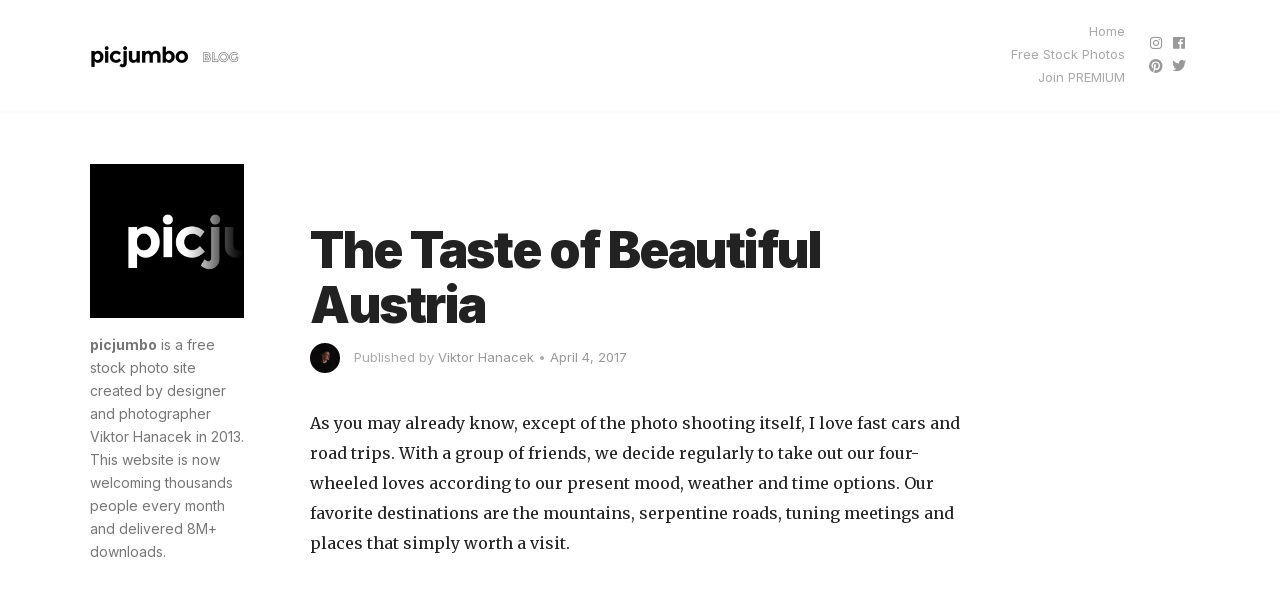

--- FILE ---
content_type: text/html; charset=UTF-8
request_url: https://blog.picjumbo.com/tag/austria/
body_size: 8434
content:
<!DOCTYPE html>
<html xmlns="//www.w3.org/1999/xhtml" lang="en">
<head>

<meta name="p:domain_verify" content="2162394f27b20d4d6d38f4814e11a5fc" />

<meta http-equiv="Content-Type" content="text/html; charset=utf-8" />
<meta http-equiv="Content-Style-Type" content="text/css" />
<meta name="viewport" content="width=device-width" />
<meta name="viewport" content="initial-scale=0.86" />
<meta name="author" content="Viktor Hanacek" />
<meta name="robots" content="index,follow" />
<meta property="article:author" content="http://facebook.com/picjumbo" />

<link rel="preconnect" href="https://fonts.googleapis.com/" crossorigin />
<link rel="preconnect" href="https://fonts.gstatic.com/" crossorigin />

<title>austria Archives | picjumbo blog</title>

<meta name='robots' content='index, follow, max-image-preview:large, max-snippet:-1, max-video-preview:-1' />

	<!-- This site is optimized with the Yoast SEO plugin v26.7 - https://yoast.com/wordpress/plugins/seo/ -->
	<link rel="canonical" href="https://blog.picjumbo.com/tag/austria/" />
	<meta property="og:locale" content="en_US" />
	<meta property="og:type" content="article" />
	<meta property="og:title" content="austria Archives | picjumbo blog" />
	<meta property="og:url" content="https://blog.picjumbo.com/tag/austria/" />
	<meta property="og:site_name" content="picjumbo blog" />
	<meta property="og:image" content="https://blog.picjumbo.com/wp-content/uploads/sites/3/HNCK5665.jpg" />
	<meta property="og:image:width" content="1650" />
	<meta property="og:image:height" content="1100" />
	<meta property="og:image:type" content="image/jpeg" />
	<meta name="twitter:card" content="summary_large_image" />
	<script type="application/ld+json" class="yoast-schema-graph">{"@context":"https://schema.org","@graph":[{"@type":"CollectionPage","@id":"https://blog.picjumbo.com/tag/austria/","url":"https://blog.picjumbo.com/tag/austria/","name":"austria Archives | picjumbo blog","isPartOf":{"@id":"https://blog.picjumbo.com/#website"},"primaryImageOfPage":{"@id":"https://blog.picjumbo.com/tag/austria/#primaryimage"},"image":{"@id":"https://blog.picjumbo.com/tag/austria/#primaryimage"},"thumbnailUrl":"https://blog.picjumbo.com/wp-content/uploads/sites/3/austria-new-photo-collection-picjumbo.jpg","breadcrumb":{"@id":"https://blog.picjumbo.com/tag/austria/#breadcrumb"},"inLanguage":"en-US"},{"@type":"ImageObject","inLanguage":"en-US","@id":"https://blog.picjumbo.com/tag/austria/#primaryimage","url":"https://blog.picjumbo.com/wp-content/uploads/sites/3/austria-new-photo-collection-picjumbo.jpg","contentUrl":"https://blog.picjumbo.com/wp-content/uploads/sites/3/austria-new-photo-collection-picjumbo.jpg","width":1600,"height":973},{"@type":"BreadcrumbList","@id":"https://blog.picjumbo.com/tag/austria/#breadcrumb","itemListElement":[{"@type":"ListItem","position":1,"name":"Home","item":"https://blog.picjumbo.com/"},{"@type":"ListItem","position":2,"name":"austria"}]},{"@type":"WebSite","@id":"https://blog.picjumbo.com/#website","url":"https://blog.picjumbo.com/","name":"picjumbo blog","description":"","potentialAction":[{"@type":"SearchAction","target":{"@type":"EntryPoint","urlTemplate":"https://blog.picjumbo.com/?s={search_term_string}"},"query-input":{"@type":"PropertyValueSpecification","valueRequired":true,"valueName":"search_term_string"}}],"inLanguage":"en-US"}]}</script>
	<!-- / Yoast SEO plugin. -->


<link rel='dns-prefetch' href='//stats.wp.com' />
<link rel='dns-prefetch' href='//v0.wordpress.com' />
<link rel="alternate" type="application/rss+xml" title="picjumbo blog &raquo; austria Tag Feed" href="https://blog.picjumbo.com/tag/austria/feed/" />
		<!-- This site uses the Google Analytics by MonsterInsights plugin v9.11.1 - Using Analytics tracking - https://www.monsterinsights.com/ -->
							<script src="//www.googletagmanager.com/gtag/js?id=G-53FH4VCGGF"  data-cfasync="false" data-wpfc-render="false" type="text/javascript" async></script>
			<script data-cfasync="false" data-wpfc-render="false" type="text/javascript">
				var mi_version = '9.11.1';
				var mi_track_user = true;
				var mi_no_track_reason = '';
								var MonsterInsightsDefaultLocations = {"page_location":"https:\/\/blog.picjumbo.com\/tag\/austria\/"};
								if ( typeof MonsterInsightsPrivacyGuardFilter === 'function' ) {
					var MonsterInsightsLocations = (typeof MonsterInsightsExcludeQuery === 'object') ? MonsterInsightsPrivacyGuardFilter( MonsterInsightsExcludeQuery ) : MonsterInsightsPrivacyGuardFilter( MonsterInsightsDefaultLocations );
				} else {
					var MonsterInsightsLocations = (typeof MonsterInsightsExcludeQuery === 'object') ? MonsterInsightsExcludeQuery : MonsterInsightsDefaultLocations;
				}

								var disableStrs = [
										'ga-disable-G-53FH4VCGGF',
									];

				/* Function to detect opted out users */
				function __gtagTrackerIsOptedOut() {
					for (var index = 0; index < disableStrs.length; index++) {
						if (document.cookie.indexOf(disableStrs[index] + '=true') > -1) {
							return true;
						}
					}

					return false;
				}

				/* Disable tracking if the opt-out cookie exists. */
				if (__gtagTrackerIsOptedOut()) {
					for (var index = 0; index < disableStrs.length; index++) {
						window[disableStrs[index]] = true;
					}
				}

				/* Opt-out function */
				function __gtagTrackerOptout() {
					for (var index = 0; index < disableStrs.length; index++) {
						document.cookie = disableStrs[index] + '=true; expires=Thu, 31 Dec 2099 23:59:59 UTC; path=/';
						window[disableStrs[index]] = true;
					}
				}

				if ('undefined' === typeof gaOptout) {
					function gaOptout() {
						__gtagTrackerOptout();
					}
				}
								window.dataLayer = window.dataLayer || [];

				window.MonsterInsightsDualTracker = {
					helpers: {},
					trackers: {},
				};
				if (mi_track_user) {
					function __gtagDataLayer() {
						dataLayer.push(arguments);
					}

					function __gtagTracker(type, name, parameters) {
						if (!parameters) {
							parameters = {};
						}

						if (parameters.send_to) {
							__gtagDataLayer.apply(null, arguments);
							return;
						}

						if (type === 'event') {
														parameters.send_to = monsterinsights_frontend.v4_id;
							var hookName = name;
							if (typeof parameters['event_category'] !== 'undefined') {
								hookName = parameters['event_category'] + ':' + name;
							}

							if (typeof MonsterInsightsDualTracker.trackers[hookName] !== 'undefined') {
								MonsterInsightsDualTracker.trackers[hookName](parameters);
							} else {
								__gtagDataLayer('event', name, parameters);
							}
							
						} else {
							__gtagDataLayer.apply(null, arguments);
						}
					}

					__gtagTracker('js', new Date());
					__gtagTracker('set', {
						'developer_id.dZGIzZG': true,
											});
					if ( MonsterInsightsLocations.page_location ) {
						__gtagTracker('set', MonsterInsightsLocations);
					}
										__gtagTracker('config', 'G-53FH4VCGGF', {"forceSSL":"true"} );
										window.gtag = __gtagTracker;										(function () {
						/* https://developers.google.com/analytics/devguides/collection/analyticsjs/ */
						/* ga and __gaTracker compatibility shim. */
						var noopfn = function () {
							return null;
						};
						var newtracker = function () {
							return new Tracker();
						};
						var Tracker = function () {
							return null;
						};
						var p = Tracker.prototype;
						p.get = noopfn;
						p.set = noopfn;
						p.send = function () {
							var args = Array.prototype.slice.call(arguments);
							args.unshift('send');
							__gaTracker.apply(null, args);
						};
						var __gaTracker = function () {
							var len = arguments.length;
							if (len === 0) {
								return;
							}
							var f = arguments[len - 1];
							if (typeof f !== 'object' || f === null || typeof f.hitCallback !== 'function') {
								if ('send' === arguments[0]) {
									var hitConverted, hitObject = false, action;
									if ('event' === arguments[1]) {
										if ('undefined' !== typeof arguments[3]) {
											hitObject = {
												'eventAction': arguments[3],
												'eventCategory': arguments[2],
												'eventLabel': arguments[4],
												'value': arguments[5] ? arguments[5] : 1,
											}
										}
									}
									if ('pageview' === arguments[1]) {
										if ('undefined' !== typeof arguments[2]) {
											hitObject = {
												'eventAction': 'page_view',
												'page_path': arguments[2],
											}
										}
									}
									if (typeof arguments[2] === 'object') {
										hitObject = arguments[2];
									}
									if (typeof arguments[5] === 'object') {
										Object.assign(hitObject, arguments[5]);
									}
									if ('undefined' !== typeof arguments[1].hitType) {
										hitObject = arguments[1];
										if ('pageview' === hitObject.hitType) {
											hitObject.eventAction = 'page_view';
										}
									}
									if (hitObject) {
										action = 'timing' === arguments[1].hitType ? 'timing_complete' : hitObject.eventAction;
										hitConverted = mapArgs(hitObject);
										__gtagTracker('event', action, hitConverted);
									}
								}
								return;
							}

							function mapArgs(args) {
								var arg, hit = {};
								var gaMap = {
									'eventCategory': 'event_category',
									'eventAction': 'event_action',
									'eventLabel': 'event_label',
									'eventValue': 'event_value',
									'nonInteraction': 'non_interaction',
									'timingCategory': 'event_category',
									'timingVar': 'name',
									'timingValue': 'value',
									'timingLabel': 'event_label',
									'page': 'page_path',
									'location': 'page_location',
									'title': 'page_title',
									'referrer' : 'page_referrer',
								};
								for (arg in args) {
																		if (!(!args.hasOwnProperty(arg) || !gaMap.hasOwnProperty(arg))) {
										hit[gaMap[arg]] = args[arg];
									} else {
										hit[arg] = args[arg];
									}
								}
								return hit;
							}

							try {
								f.hitCallback();
							} catch (ex) {
							}
						};
						__gaTracker.create = newtracker;
						__gaTracker.getByName = newtracker;
						__gaTracker.getAll = function () {
							return [];
						};
						__gaTracker.remove = noopfn;
						__gaTracker.loaded = true;
						window['__gaTracker'] = __gaTracker;
					})();
									} else {
										console.log("");
					(function () {
						function __gtagTracker() {
							return null;
						}

						window['__gtagTracker'] = __gtagTracker;
						window['gtag'] = __gtagTracker;
					})();
									}
			</script>
							<!-- / Google Analytics by MonsterInsights -->
		<style id='wp-img-auto-sizes-contain-inline-css' type='text/css'>
img:is([sizes=auto i],[sizes^="auto," i]){contain-intrinsic-size:3000px 1500px}
/*# sourceURL=wp-img-auto-sizes-contain-inline-css */
</style>
<style id='wp-emoji-styles-inline-css' type='text/css'>

	img.wp-smiley, img.emoji {
		display: inline !important;
		border: none !important;
		box-shadow: none !important;
		height: 1em !important;
		width: 1em !important;
		margin: 0 0.07em !important;
		vertical-align: -0.1em !important;
		background: none !important;
		padding: 0 !important;
	}
/*# sourceURL=wp-emoji-styles-inline-css */
</style>
<script type="text/javascript" src="https://blog.picjumbo.com/wp-content/plugins/google-analytics-for-wordpress/assets/js/frontend-gtag.min.js?ver=9.11.1" id="monsterinsights-frontend-script-js" async="async" data-wp-strategy="async"></script>
<script data-cfasync="false" data-wpfc-render="false" type="text/javascript" id='monsterinsights-frontend-script-js-extra'>/* <![CDATA[ */
var monsterinsights_frontend = {"js_events_tracking":"true","download_extensions":"doc,pdf,ppt,zip,xls,docx,pptx,xlsx","inbound_paths":"[]","home_url":"https:\/\/blog.picjumbo.com","hash_tracking":"false","v4_id":"G-53FH4VCGGF"};/* ]]> */
</script>
<link rel="https://api.w.org/" href="https://blog.picjumbo.com/wp-json/" /><link rel="alternate" title="JSON" type="application/json" href="https://blog.picjumbo.com/wp-json/wp/v2/tags/121" /><link rel="EditURI" type="application/rsd+xml" title="RSD" href="https://blog.picjumbo.com/xmlrpc.php?rsd" />
<meta name="generator" content="WordPress 6.9" />
	<style>img#wpstats{display:none}</style>
		
<link rel="stylesheet" type="text/css" href="https://blog.picjumbo.com/wp-content/themes/picjumboblog/style.css?v=0.1221" />

</head>
<body>

<div class="header">

  <a href="/" class="logo"><img src="https://blog.picjumbo.com/wp-content/themes/picjumboblog/data/picjumbo-blog-logo.png" width="150" height="46" alt="picjumbo blog" /></a><br />

  <div class="menu">
    <a href="/">Home</a>
    <a target="_blank" href="https://picjumbo.com">Free Stock Photos</a>
    <a target="_blank" href="https://picjumbo.com/premium-membership/">Join PREMIUM</a>
  </div>

  <ul class="social_header">
    <li class="instagram"><a rel="nofollow" target="_blank" aria-label="Instagram" href="https://instagram.com/picjumbo"><i class="fab fa-instagram"></i></a></li>
    <li class="facebook"><a rel="nofollow" target="_blank" aria-label="Facebook" href="https://facebook.com/picjumbo"><i class="fab fa-facebook"></i></a></li>
    <li class="pinterest"><a rel="nofollow" target="_blank" aria-label="Pinterest" href="https://pinterest.com/picjumbo"><i class="fab fa-pinterest"></i></a></li>
    <li class="twitter"><a rel="nofollow" target="_blank" aria-label="Twitter" href="https://twitter.com/picjumbo"><i class="fab fa-twitter"></i></a></li>
  </ul>

  <form role="search" method="get" class="search-form" action="https://blog.picjumbo.com/">
	  <input type="text" class="search-field" placeholder="Search on picjumbo blog" value="" name="s" title="Rocks, Writing, iPhone..." />
	  <input type="submit" class="search-submit" value="&#xf002;" />
	</form>

</div><!-- /header -->

<div class="px_line"></div>

<div class="container">

  
  <div class="meta">

    Tag: austria
  </div><!-- /meta -->

  
<div class="left_home_sidebar">
	<div class="sidebar__inner">

		<p><a target="_blank" href="https://picjumbo.com"><img src="https://blog.picjumbo.com/wp-content/themes/picjumboblog/data/picjumbo-profile-pic.png?v1" alt="picjumbo blog" /></a></p>
		<p><strong>picjumbo</strong> is a free stock photo site created by designer and photographer Viktor Hanacek in 2013. This website is now welcoming thousands people every month and delivered 8M+ downloads.</p>

	</div><!-- /sidebar__inner -->
</div><!-- /left_home_sidebar -->

<div class="feed_post_wrap">

  <h1 class="title"><a href="https://blog.picjumbo.com/the-taste-of-beautiful-austria/" class="underline">The Taste of Beautiful Austria</a></h1>

  <div class="meta"><a href="https://blog.picjumbo.com/author/viktorhanacek/"><img alt='' src='https://secure.gravatar.com/avatar/e1def41b101c5734ecd6b70e1535215400155a10da70e526046fae28945226f6?s=30&#038;d=mm&#038;r=g' srcset='https://secure.gravatar.com/avatar/e1def41b101c5734ecd6b70e1535215400155a10da70e526046fae28945226f6?s=60&#038;d=mm&#038;r=g 2x' class='avatar avatar-30 photo' height='30' width='30' decoding='async'/></a> Published by <a class="underline" href="https://blog.picjumbo.com/author/viktorhanacek/" title="Download free stock photos by Viktor Hanacek"><span itemprop="author">Viktor Hanacek</span></a> • <a href="https://blog.picjumbo.com/the-taste-of-beautiful-austria/" class="underline">April 4, 2017</a></div>

  <div class="post_content">

    <p>As you may already know, except of the photo shooting itself, I love fast cars and road trips. With a group of friends, we decide regularly to take out our four-wheeled loves according to our present mood, weather and time options. Our favorite destinations are the mountains, serpentine roads, tuning meetings and places that simply worth a visit.</p>
<img fetchpriority="high" decoding="async" class="alignnone wp-image-680 size-full" src="https://blog.picjumbo.com/wp-content/uploads/sites/3/DSC00787-1.jpg" alt="DSC00787 (1)" width="1200" height="800" />
<p>Last summer we&#8217;ve visited the Austrian town <strong>Hallstatt</strong> and other stunning roads and villages surrounding by mountains and lakes. Therefore, I immediately grabbed my camera and took these pictures.</p>
  </div><!-- /post_content -->

	<p><a href="https://blog.picjumbo.com/the-taste-of-beautiful-austria/" class="button">Read more</a></p>

</div><!-- /feed_post_wrap -->

<hr class="between_posts" />
	<div class="pagination">

		
	</div><!-- /pagination -->


  <div class="cleaner"></div>
</div><!-- /container -->

<div class="footer_bg">
  <div class="footer">

    <ul class="social">
      <li class="instagram"><a target="_blank" href="https://instagram.com/picjumbo"><i class="fab fa-instagram"></i></a></li>
      <li class="pinterest"><a target="_blank" href="https://pinterest.com/picjumbo/free-stock-photos-by-picjumbo"><i class="fab fa-pinterest"></i></a></li>
      <li class="facebook"><a target="_blank" href="https://facebook.com/picjumbo"><i class="fab fa-facebook"></i></a></li>
      <li class="twitter"><a target="_blank" href="https://twitter.com/picjumbo"><i class="fab fa-twitter"></i></a></li>
      <li class="youtube"><a target="_blank" href="https://www.youtube.com/channel/UC6h-0t1hb2Qm4Dh21Sn8VEQ"><i class="fab fa-youtube"></i></a></li>
    </ul>

    <p class="footer_about"><strong><a href="https://picjumbo.com">picjumbo</a></strong> is free stock photo site created in <strong>2013</strong> by designer &amp;&nbsp;photographer <strong>Viktor Hanacek</strong>. It all started when all of the regular stock photo sites rejected his photos for <strong>"lack of quality"</strong>. Two years later, people have downloaded more than two and half million pictures from picjumbo!</p>
    <a href="https://picjumbo.com"><img src="https://blog.picjumbo.com/wp-content/themes/picjumboblog/data/logo_footer.png" width="132" height="29" alt="picjumbo blog — " /></a><br />
    <p>Made with &hearts; 2026 picjumbo, a project by <a href="https://picjumbo.com/about-viktor-hanacek">Viktor Hanacek</a>.</p>
    <p>Trademarks and brands are the property of their respective owners.</p>

  </div><!-- /footer -->
</div><!-- /footer_bg -->

<link rel="stylesheet" href="https://use.fontawesome.com/releases/v5.5.0/css/all.css" integrity="sha384-B4dIYHKNBt8Bc12p+WXckhzcICo0wtJAoU8YZTY5qE0Id1GSseTk6S+L3BlXeVIU" crossorigin="anonymous" />
<link href="https://fonts.googleapis.com/css2?family=Inter:wght@100;400;700;900&display=swap" rel="stylesheet">
<link href="https://fonts.googleapis.com/css2?family=Merriweather:ital,wght@0,400;0,700;0,900;1,400;1,700;1,900&display=swap" rel="stylesheet">

<script src="https://code.jquery.com/jquery-1.12.4.min.js" integrity="sha256-ZosEbRLbNQzLpnKIkEdrPv7lOy9C27hHQ+Xp8a4MxAQ=" crossorigin="anonymous"></script>

<script type="text/javascript" src="https://blog.picjumbo.com/wp-content/themes/picjumboblog/js/jquery.unveil.js?v=1.11111111"></script>
<script type="text/javascript" src="https://blog.picjumbo.com/wp-content/themes/picjumboblog/js/jarallax.min.js"></script>
<script type="text/javascript" src="https://blog.picjumbo.com/wp-content/themes/picjumboblog/js/sticky-sidebar.min.js"></script>

<script type="text/javascript">
var viewportWidth = $(window).width();
var viewportHeight = $(window).height();

if($(window).width()>=928){
  var sidebar = new StickySidebar('.left_home_sidebar', {
    topSpacing: 50,
    bottomSpacing: 50,
    containerSelector: '.container',
    innerWrapperSelector: '.sidebar__inner',
    scrollContainer: '.container'
  });
}
</script> 

<script>

// unveil img lazy load

$(document).ready(function() {
  $("div").unveil(400);
  $("a").unveil(400);
  $("img").unveil(400);
});

// parallax

$('.jarallax').jarallax({
    speed: 0.6
});

// smooth # scroll

$(document).ready(function(){
  // Add smooth scrolling to all links
  $("a").on('click', function(event) {

    // Make sure this.hash has a value before overriding default behavior
    if (this.hash !== "") {
      // Prevent default anchor click behavior
      event.preventDefault();

      // Store hash
      var hash = this.hash;

      // Using jQuery's animate() method to add smooth page scroll
      // The optional number (800) specifies the number of milliseconds it takes to scroll to the specified area
      $('html, body').animate({
        scrollTop: $(hash).offset().top
      }, 1000, function(){

        // Add hash (#) to URL when done scrolling (default click behavior)
        window.location.hash = hash;
      });
    } // End if
  });
});

</script>

<script type="text/javascript" id="jetpack-stats-js-before">
/* <![CDATA[ */
_stq = window._stq || [];
_stq.push([ "view", {"v":"ext","blog":"105146225","post":"0","tz":"1","srv":"blog.picjumbo.com","arch_tag":"austria","arch_results":"1","j":"1:15.4"} ]);
_stq.push([ "clickTrackerInit", "105146225", "0" ]);
//# sourceURL=jetpack-stats-js-before
/* ]]> */
</script>
<script type="text/javascript" src="https://stats.wp.com/e-202603.js" id="jetpack-stats-js" defer="defer" data-wp-strategy="defer"></script>
<script id="wp-emoji-settings" type="application/json">
{"baseUrl":"https://s.w.org/images/core/emoji/17.0.2/72x72/","ext":".png","svgUrl":"https://s.w.org/images/core/emoji/17.0.2/svg/","svgExt":".svg","source":{"concatemoji":"https://blog.picjumbo.com/wp-includes/js/wp-emoji-release.min.js?ver=6.9"}}
</script>
<script type="module">
/* <![CDATA[ */
/*! This file is auto-generated */
const a=JSON.parse(document.getElementById("wp-emoji-settings").textContent),o=(window._wpemojiSettings=a,"wpEmojiSettingsSupports"),s=["flag","emoji"];function i(e){try{var t={supportTests:e,timestamp:(new Date).valueOf()};sessionStorage.setItem(o,JSON.stringify(t))}catch(e){}}function c(e,t,n){e.clearRect(0,0,e.canvas.width,e.canvas.height),e.fillText(t,0,0);t=new Uint32Array(e.getImageData(0,0,e.canvas.width,e.canvas.height).data);e.clearRect(0,0,e.canvas.width,e.canvas.height),e.fillText(n,0,0);const a=new Uint32Array(e.getImageData(0,0,e.canvas.width,e.canvas.height).data);return t.every((e,t)=>e===a[t])}function p(e,t){e.clearRect(0,0,e.canvas.width,e.canvas.height),e.fillText(t,0,0);var n=e.getImageData(16,16,1,1);for(let e=0;e<n.data.length;e++)if(0!==n.data[e])return!1;return!0}function u(e,t,n,a){switch(t){case"flag":return n(e,"\ud83c\udff3\ufe0f\u200d\u26a7\ufe0f","\ud83c\udff3\ufe0f\u200b\u26a7\ufe0f")?!1:!n(e,"\ud83c\udde8\ud83c\uddf6","\ud83c\udde8\u200b\ud83c\uddf6")&&!n(e,"\ud83c\udff4\udb40\udc67\udb40\udc62\udb40\udc65\udb40\udc6e\udb40\udc67\udb40\udc7f","\ud83c\udff4\u200b\udb40\udc67\u200b\udb40\udc62\u200b\udb40\udc65\u200b\udb40\udc6e\u200b\udb40\udc67\u200b\udb40\udc7f");case"emoji":return!a(e,"\ud83e\u1fac8")}return!1}function f(e,t,n,a){let r;const o=(r="undefined"!=typeof WorkerGlobalScope&&self instanceof WorkerGlobalScope?new OffscreenCanvas(300,150):document.createElement("canvas")).getContext("2d",{willReadFrequently:!0}),s=(o.textBaseline="top",o.font="600 32px Arial",{});return e.forEach(e=>{s[e]=t(o,e,n,a)}),s}function r(e){var t=document.createElement("script");t.src=e,t.defer=!0,document.head.appendChild(t)}a.supports={everything:!0,everythingExceptFlag:!0},new Promise(t=>{let n=function(){try{var e=JSON.parse(sessionStorage.getItem(o));if("object"==typeof e&&"number"==typeof e.timestamp&&(new Date).valueOf()<e.timestamp+604800&&"object"==typeof e.supportTests)return e.supportTests}catch(e){}return null}();if(!n){if("undefined"!=typeof Worker&&"undefined"!=typeof OffscreenCanvas&&"undefined"!=typeof URL&&URL.createObjectURL&&"undefined"!=typeof Blob)try{var e="postMessage("+f.toString()+"("+[JSON.stringify(s),u.toString(),c.toString(),p.toString()].join(",")+"));",a=new Blob([e],{type:"text/javascript"});const r=new Worker(URL.createObjectURL(a),{name:"wpTestEmojiSupports"});return void(r.onmessage=e=>{i(n=e.data),r.terminate(),t(n)})}catch(e){}i(n=f(s,u,c,p))}t(n)}).then(e=>{for(const n in e)a.supports[n]=e[n],a.supports.everything=a.supports.everything&&a.supports[n],"flag"!==n&&(a.supports.everythingExceptFlag=a.supports.everythingExceptFlag&&a.supports[n]);var t;a.supports.everythingExceptFlag=a.supports.everythingExceptFlag&&!a.supports.flag,a.supports.everything||((t=a.source||{}).concatemoji?r(t.concatemoji):t.wpemoji&&t.twemoji&&(r(t.twemoji),r(t.wpemoji)))});
//# sourceURL=https://blog.picjumbo.com/wp-includes/js/wp-emoji-loader.min.js
/* ]]> */
</script>

<!-- Facebook Pixel Code -->
<script>
!function(f,b,e,v,n,t,s){if(f.fbq)return;n=f.fbq=function(){n.callMethod?
n.callMethod.apply(n,arguments):n.queue.push(arguments)};if(!f._fbq)f._fbq=n;
n.push=n;n.loaded=!0;n.version='2.0';n.queue=[];t=b.createElement(e);t.async=!0;
t.src=v;s=b.getElementsByTagName(e)[0];s.parentNode.insertBefore(t,s)}(window,
document,'script','https://connect.facebook.net/en_US/fbevents.js');
fbq('init', '1489450931072246');
fbq('track', 'PageView');
</script>
<noscript><img height="1" width="1" style="display:none"
src="https://www.facebook.com/tr?id=1489450931072246&ev=PageView&noscript=1"
/></noscript>
<!-- End Facebook Pixel Code -->

<div id="fb-root"></div>
<script>(function(d, s, id) {
  var js, fjs = d.getElementsByTagName(s)[0];
  if (d.getElementById(id)) return;
  js = d.createElement(s); js.id = id;
  js.src = "//connect.facebook.net/en_US/all.js#xfbml=1&appId=217468421628140";
  fjs.parentNode.insertBefore(js, fjs);
}(document, 'script', 'facebook-jssdk'));
</script>

<script defer src="https://static.cloudflareinsights.com/beacon.min.js/vcd15cbe7772f49c399c6a5babf22c1241717689176015" integrity="sha512-ZpsOmlRQV6y907TI0dKBHq9Md29nnaEIPlkf84rnaERnq6zvWvPUqr2ft8M1aS28oN72PdrCzSjY4U6VaAw1EQ==" data-cf-beacon='{"version":"2024.11.0","token":"e31fd2ea85544da4938193a2677189ca","r":1,"server_timing":{"name":{"cfCacheStatus":true,"cfEdge":true,"cfExtPri":true,"cfL4":true,"cfOrigin":true,"cfSpeedBrain":true},"location_startswith":null}}' crossorigin="anonymous"></script>
</body>
</html>

--- FILE ---
content_type: text/css
request_url: https://blog.picjumbo.com/wp-content/themes/picjumboblog/style.css?v=0.1221
body_size: 3530
content:
/*

Theme Name: picjumbo BLOG
Theme URI: http://www.viktorhanacek.cz
Description: WordPress šablona na míru / www.viktorhanacek.cz
Author: Viktor Hanáček
Author URI: http://www.viktorhanacek.cz
Version: 1

*/

/********************************************************************
	BASIC SETTING
********************************************************************/

body {
	background: #fff;
	height: 100%;
	-webkit-font-smoothing: antialiased;
	-webkit-text-size-adjust:none;
}
html { height: 100%; }
img#wpstats { position: absolute; top: 0; left: -10px;}

body, tr, td, body, ul, ol, li, textarea, blockquote,
h1, h2, h3, h4, h5, h6,
p, img, form, table, a, a:focus, span {
	margin: 0;
	padding: 0;
	border: 0;
	border-collapse: collapse;
	outline: 0;
}
body, input, textarea {
	color: #222;
	font-family: "Inter", sans-serif;
	font-size: 16px;
	line-height: 1.9;
	cursor: default;
	-webkit-appearance: none;
	-webkit-border-radius: 0;
}
p, h1, h2, h3, h4, h5, h6, table, ul, ol, blockquote { margin-bottom: 25px; }
li { margin-left: 25px; }
table { width: 100%; }
table td { vertical-align: top; }
.center { text-align: center; }
.noborder { border: 0; }
div.cleaner {
	clear: both;
	visibility: hidden;
	height: 0;
	overflow: hidden;
}
a { color: #000; }
a:hover { text-decoration: none; }
a.underline { text-decoration: none; }
a.underline:hover { text-decoration: underline; }
.explain { cursor: help; border-bottom: 1px dotted #bbb; }

img { display: inline-block; max-width: 100%; height: auto; vertical-align: middle; }
input:focus { outline: none; }

strong, b {
	font-weight: 700;
}

div.vid_container {
	position: relative;
	width: 100%;
	height: 0;
	padding-bottom: 56.25%;
}
div.vid_container iframe {
	position: absolute;
	top: 0;
	left: 0;
	width: 100%;
	height: 100%;
}

span.embed-youtube {
	position: relative;
	width: 100%;
	height: 0;
	padding-bottom: 56.25%;
}
span.embed-youtube iframe {
	position: absolute;
	top: 0;
	left: 0;
	width: 100% !important;
	height: 100% !important;
}

/********************************************************
	CONTAINER
*********************************************************/

div.container {
	position: relative;
	margin: 50px auto;
	width: 94%;
	max-width: 1100px;
}

/********************************************************
	HEADER
*********************************************************/

/* header logo + menu */

div.header {
	position: relative;
	margin: 40px auto;
	width: 90%;
	max-width: 1100px;
}
a.logo {
	display: inline-block;
	width: 150px;
}

div.menu {
	display: block;
  position: absolute;
  top: -20px;
  right: 60px;
  z-index: 10000;
}
div.menu a {
	display: block;
	padding: 5px;
	color: #aaa;
	text-align: right;
	line-height: 1;
	font-size: 13px;
	text-decoration: none;
}
div.menu a:hover {
  color: #000;
  text-decoration: underline;
}

div.px_line {
  border-bottom: 4px solid #fcfcfc;
}

/* social */

ul.social_header {
	display: block;
	width: 46px;
	position: absolute;
	top: -9px;
	right: 0;
	margin: 0;
	list-style: none;
}
ul.social_header li {
	float: left;
	padding: 0;
	margin: 0;
}
ul.social_header li a {
	display: block;
	width: 23px;
	height: 23px;
	line-height: 23px;
	text-align: center;
	color: #999;
	font-size: 14px;
	border-radius: 5px;
}
ul.social_header li.instagram a:hover { background: #fff; color: #9b6954; }
ul.social_header li.pinterest a:hover { background: #fff; color: #ff0000; }
ul.social_header li.facebook a:hover { background: #fff; color: #3b5998; }
ul.social_header li.twitter a:hover { background: #fff; color: #333; }
ul.social_header li.youtube a:hover { background: #fff; color: #ff0000; }

/* search */

form.search-form {
	display: none;
	width: 260px;
	height: 40px;
	margin: 0 auto;
}
form.search-form input.search-field {
	width: 200px;
	height: 40px;
	float: left;
	padding: 0 0 0 10px;
	margin: 0;
	color: #666;
	font-size: 16px;
	line-height: 40px;
	background: #f7f7f7;
	border: 0;
	border-bottom-left-radius: 5px;
	border-top-left-radius: 5px;
}
form.search-form input.search-submit {
	width: 50px;
	height: 40px;
	float: left;
	padding: 0;
	margin: 0;
	cursor: pointer;
	color: #666;
	font-family: "FontAwesome";
	font-size: 16px;
	text-align: center;
	text-transform: uppercase;
	background: #f7f7f7;
	border: 0;
	border-bottom-right-radius: 5px;
	border-top-right-radius: 5px;
	-webkit-transition-duration: 0.2s;
	transition-duration: 0.2s;
}
form.search-form input.search-submit:hover {
	color: #fff;
	background: #555;
}
form.search-form input::-webkit-input-placeholder { color: #bbb; }
form.search-form input:-moz-placeholder { color: #bbb; opacity: 1; }
form.search-form input::-moz-placeholder { color: #bbb; opacity: 1; }
form.search-form input:-ms-input-placeholder { color: #bbb; }

/********************************************************************
	CONTENT
********************************************************************/

/* home left sidebar */

div.left_home_sidebar {
	position: absolute;
	top: 0;
	left: 0;
	width: 14%;
	float: left; /* fix for sticky script */
	color: #777;
	font-size: 14px;
	line-height: 1.7;
}
div.left_home_sidebar p {
	margin-bottom: 15px;
}

/* index/archive feed post wrap */

div.feed_post_wrap {
	width: 60%;
	margin: 0 auto 60px;
}

/* content elements */

h1, h2, h3, h4, h5, h6 {
	font-family: "Inter", sans-serif;
	color: #333;
	font-weight: 900;
	line-height: 1.1;
	margin: 40px auto 25px;
}
h1 {
	display: block;
	font-size: 50px;
	letter-spacing: -0.03em;
	margin: 0 auto 10px;
}
h2 { font-size: 37px; letter-spacing: -1px; }
h3 { font-size: 30px; letter-spacing: -1px; }
h4 { font-size: 25px; }

h1 a { color: #222; }
h1 a:hover { color: #111; text-decoration: none; }

div.meta {
	color: #aaa;
	font-size: 13px;
	margin: 0 auto 35px;
}
div.meta a {
	color: #999;
}
div.meta img {
	border-radius: 20px;
	margin-right: 10px;
}

/* post content */

div.post_content {
  font-family: 'Merriweather', serif;
}
div.post_content p,
div.post_content ul,
div.post_content ol {
	display: block;
	margin: 0 auto 25px;
}
div.post_content img {
	max-width: 100%;
	display: block; /* to center imgs automatically when smaller than content */
	margin: 40px auto 40px;
	border-radius: 15px;
}
div.post_content span.embed-youtube {
	max-width: 100%;
	display: block; /* to center elements automatically when smaller than content */
	margin: 40px auto 40px;
}

blockquote {
	border-left: 4px solid #f9f9f9;
	padding: 0 30px 0 90px;
	margin: 60px 0;
	font-size: 30px;
	line-height: 1.5;
	color: #000;
}
blockquote p {
	width: auto !important;
}

div.wp-caption {
	max-width: 100%;
	margin: 40px auto 40px;
}
div.wp-caption img {
	margin-bottom: 10px;
}
div.wp-caption p {
	width: 95% !important;
	font-size: 13px;
	color: #555;
}

em.note {
	display: block;
	padding: 15px 20px;
	margin: 0 -50px;
	font-size: 15px;
	line-height: 1.6;
	border-left: 1px solid #eee;
	background: #f8f8f8;
}

hr {
  border: 0;
	width: 30%;
	margin: 70px auto;
	background-color: #f9f9f9;
	height: 4px;
}
hr.between_posts {}

/* single styling */

div.single h1,
div.single div.meta,
div.single div.post_content h1,
div.single div.post_content h2,
div.single div.post_content h3,
div.single div.post_content h4,
div.single div.post_content h5,
div.single div.post_content p,
div.single div.post_content ul,
div.single div.post_content ol {
	width: 60%;
}
div.single div.post_content ul ul, /* reset for lists in lists */
div.single div.post_content ul ol,
div.single div.post_content ol ol,
div.single div.post_content ol ul {
	width: auto;
}

/* [tip] */

div.tip_box {
	padding: 40px 60px;
	margin: 40px 0;
	line-height: 1.5;
	background: #f8f8f8;
	border-radius: 15px;
}
div.tip_box a {
	font-weight: bold;
}

/* disqus */

div#disqus_thread {
	margin: 70px 0;
}

/* post gallery */

.gallery { margin: 40px 0 15px; }
.gallery .gallery-item {
	float: left;
	margin-top: 0;
	width: 33.333%;
	text-align: center;
	padding: 0 12px 25px;
	box-sizing: border-box;
}
.gallery-columns-2 .gallery-item { width: 50%; }
.gallery-columns-4 .gallery-item { width: 25%; }
.gallery img {
	margin: 0 !important;
	display: inline-block !important; /* to center imgs in gallery columns */
}
.gallery .gallery-caption {
	color: #888;
	font-size: 12px;
	margin: 6px 0 0 20px;
	text-align: left;
}
.gallery dl, .gallery dt { margin: 0; }
.gallery br+br { display: none; }

/* pagination */

div.pagination {
	width: 100%;
	clear: both;
	text-align: center;
	margin-bottom: 25px;
}
div.pagination a,
div.pagination span {
	display: inline-block;
	margin: 0 0 3px;
	padding: 0 14px;
	font-weight: 700;
	line-height: 35px;
	text-decoration: none;
	border-radius: 20px;
}
div.pagination span.dots {
	margin: 0;
	padding: 0 5px;
}
div.pagination span.current {
	color: #fff;
	background: #000;
}
div.pagination a {
	color: #888;
	background: #eee;
}
div.pagination a:hover {
	color: #fff;
	background: #000;
}

/* button */

.button, .wpcf7-submit {
	display: inline-block;
	padding: 13px 40px;
	color: #fff;
	font-family: "Inter", sans-serif;
	font-size: 16px;
	font-weight: 700;
	text-align: center;
	text-decoration: none;
	cursor: pointer;
	background: #000;
	border: 0;
	box-shadow: 0;
	-webkit-appearance: none;
	-moz-appearance: none;
	border-radius: 150px;
}
.button:focus {
	color: #fff;
}
.button:hover {
	background: #020202;
	color: #fff;
}

.gold {
	/* Permalink - use to edit and share this gradient: https://colorzilla.com/gradient-editor/#e2b555+0,d38f38+100 */
	background: #e2b555; /* Old browsers */
	background: -moz-linear-gradient(-45deg,  #e2b555 0%, #d38f38 100%); /* FF3.6-15 */
	background: -webkit-linear-gradient(-45deg,  #e2b555 0%,#d38f38 100%); /* Chrome10-25,Safari5.1-6 */
	background: linear-gradient(135deg,  #e2b555 0%,#d38f38 100%); /* W3C, IE10+, FF16+, Chrome26+, Opera12+, Safari7+ */
	filter: progid:DXImageTransform.Microsoft.gradient( startColorstr='#e2b555', endColorstr='#d38f38',GradientType=1 ); /* IE6-9 fallback on horizontal gradient */
}
.gold:hover {
	/* Permalink - use to edit and share this gradient: https://colorzilla.com/gradient-editor/#e0af46+0,cf892d+100 */
	background: #e0af46; /* Old browsers */
	background: -moz-linear-gradient(-45deg,  #e0af46 0%, #cf892d 100%); /* FF3.6-15 */
	background: -webkit-linear-gradient(-45deg,  #e0af46 0%,#cf892d 100%); /* Chrome10-25,Safari5.1-6 */
	background: linear-gradient(135deg,  #e0af46 0%,#cf892d 100%); /* W3C, IE10+, FF16+, Chrome26+, Opera12+, Safari7+ */
	filter: progid:DXImageTransform.Microsoft.gradient( startColorstr='#e0af46', endColorstr='#cf892d',GradientType=1 ); /* IE6-9 fallback on horizontal gradient */
}

.button i.fa-chevron-right {
  vertical-align: -5%;
  display: inline-block;
  padding-left: 12px;
}

/* jarallax */

.jarallax {
  position: relative;
  z-index: 0;
}
.jarallax > .jarallax-img {
  position: absolute;
  object-fit: cover;
  /* support for plugin https://github.com/bfred-it/object-fit-images */
  font-family: 'object-fit: cover;';
  top: 0;
  left: 0;
  width: 100%;
  height: 100%;
  z-index: -1;
}

/* pin it */

div.single_img {
	position: relative;
}

div.single_img div.pin_it {
	position: absolute;
	top: 20px;
	left: 20px;
	-webkit-transition-duration: 0.2s;
	transition-duration: 0.2s;
}

/* post sharing */

div.share_post {
	margin: 50px 0 0 0;
	padding: 50px 20px 60px;
	border-top: 3px solid #f8f8f8;
	border-bottom: 3px solid #f8f8f8;
}
div.share_post ul {
	margin: 0 auto;
	list-style: none;
	text-align: center;
}
div.share_post ul li {
	display: inline-block;
	margin: 0 7px;
	line-height: 40px;
}
div.share_post ul li.text {
	padding-bottom: 15px;
	color: #aaa;
	line-height: 1.3;
	font-size: 14px;
	text-align: center;
	text-transform: uppercase;
}
div.share_post a {
	display: block;
	width: 60px;
	height: 58px;
	line-height: 58px;
	color: #aaa;
	font-size: 18px;
	text-align: center;
	border: 2px solid #eee;
	border-radius: 100px;
}
div.share_post a:hover {
	color: #000;
	border-color: #000;
}

/* author box */

div.author_box {
	padding: 50px 0;
	text-align: center;
}
div.author_box img {
	width: 90px;
	border-radius: 45px;
}
div.author_box h3 {
	margin-bottom: 15px;
	color: #999;
	letter-spacing: 0;
	font-size: 17px;
	text-transform: none;
}
div.author_box h3 a {
	color: #999;
}
div.author_box h3 a:hover {
	color: #000;
}
div.author_box div.author_info {
	padding: 0 12%;
	color: #999;
	text-align: center;
	font-size: 15px;
}
div.author_box div.author_info a { color: #999; }
div.author_box div.author_info a:hover { color: #000; }

/* related posts */

div.jp-relatedposts {
	padding: 0 !important;
}
div.jp-relatedposts-post {
	filter: alpha(opacity=100) !important;
	-moz-opacity: 1 !important;
	opacity: 1 !important;
}
div.jp-relatedposts-post img {
	margin-bottom: 5px;
}
p.jp-relatedposts-post-context {
	font-size: 12px !important;
}

/********************************************************************
	FOOTER
********************************************************************/

div.footer_bg {
	background: #111;
}
div.footer {
	max-width: 600px;
	padding: 35px 15% 30px 15%;
	margin: 0 auto;
	color: #888;
	text-align: center;
}
div.footer a {
	color: #888;
}
div.footer p.footer_about {
	font-size: 17px;
	margin-bottom: 40px;
	line-height: 1.7;
}
div.footer img {
	margin-bottom: 40px;
}
div.footer p {
	font-size: 11px;
	line-height: 1.6;
	margin-bottom: 15px;
}

/* social */

ul.social {
	display: inline-block;
	height: 60px;
	margin: 0 auto;
	margin-bottom: 15px;
	list-style: none;
}
ul.social li {
	float: left;
	padding: 0;
	margin: 0 2px;
}
ul.social li a {
	display: block;
	width: 60px;
	height: 60px;
	line-height: 60px;
	color: #888;
	font-size: 25px;
	text-align: center;
	border-radius: 10px;
}
ul.social li.instagram a:hover { background: #fff; color: #9b6954; }
ul.social li.pinterest a:hover { background: #fff; color: #ff0000; }
ul.social li.facebook a:hover { background: #fff; color: #3b5998; }
ul.social li.twitter a:hover { background: #fff; color: #00aced; }
ul.social li.youtube a:hover { background: #fff; color: #ff0000; }

/********************************************************************
	WORDPRESS TEXT RESETS
********************************************************************/

.alignright {
	float: right;
	margin: 0 0 20px 30px;
}
.alignleft {
	float: left;
	margin: 0 30px 20px 0;
}
.aligncenter {
	display: block;
	margin: auto;
}

/********************************************************
	RESPONSIVE
*********************************************************/

@media screen and (max-width: 94em) { /************************************************** 1504 */



}

@media screen and (max-width: 81em) { /************************************************** 1296 */


}

@media screen and (max-width: 68em) { /************************************************** 1088 */

div.vid {
	width: 100%;
	max-width: 600px;
	margin: 0 auto;
	margin-bottom: 25px;
	clear: both;
	float: none;
}

}

@media screen and (max-width: 58em) { /************************************************** 928 */

h1 { font-size: 40px; }
h2 { font-size: 33px; }
div.left_home_sidebar { display: none; }
div.feed_post_wrap { width: 80%; margin: 0 auto 40px; }
div.single h1,
div.single div.meta,
div.single div.post_content h1,
div.single div.post_content h2,
div.single div.post_content h3,
div.single div.post_content h4,
div.single div.post_content h5,
div.single div.post_content p,
div.single div.post_content ul,
div.single div.post_content ol { width: 80%; }
div.share_post ul li.text { width: 100%; margin: 0; }

}

@media screen and (max-width: 46em) { /************************************************** 736 */

div.menu a { padding: 4px; font-size: 15px; }
ul.social_header { width: 56px; top: -12px; right: -5px; }
ul.social_header li a { width: 28px; height: 28px; line-height: 28px; font-size: 17px; }
div.feed_post_wrap { width: 90%; margin: 0 auto 40px; }
div.single h1,
div.single div.meta,
div.single div.post_content h1,
div.single div.post_content h2,
div.single div.post_content h3,
div.single div.post_content h4,
div.single div.post_content h5,
div.single div.post_content p,
div.single div.post_content ul,
div.single div.post_content ol { width: 90%; }
blockquote { padding: 0 30px 0 50px; font-size: 20px; }

}

@media screen and (max-width: 41em) { /************************************************** 656 */

.mobile_off { display: none; }

}

@media screen and (max-width: 25em) { /************************************************** 400 */

div.menu { display: none; }

}


--- FILE ---
content_type: application/javascript
request_url: https://blog.picjumbo.com/wp-content/themes/picjumboblog/js/jquery.unveil.js?v=1.11111111
body_size: 362
content:
/**
 * jQuery Unveil
 * A very lightweight jQuery plugin to lazy load images
 * http://luis-almeida.github.com/unveil
 *
 * Licensed under the MIT license.
 * Copyright 2013 Luís Almeida
 * https://github.com/luis-almeida
 */

;(function($) {

  $.fn.unveil = function(threshold, callback) {

    var $w           = $(window),
        th           = threshold || 0,
        retina       = window.devicePixelRatio > 1,
        attrib       = "data-src",
        attribRetina = "data-src-retina",
        images       = this,
        loaded;

    this.one("unveil", function() {
      var source = this.getAttribute( retina && this.hasAttribute(attribRetina) ? attribRetina : attrib);
      if (source) {
        if (this.tagName.toUpperCase() === "IMG") {
          this.setAttribute("src", source);
        } else {
          this.style.backgroundImage      = "url('" + source + "')";
          this.style.backgroundAttachment = this.hasAttribute(attrib + "-attachment") ? this.getAttribute(attrib + "-attachment") : (this.style.backgroundAttachment || "scroll");
          this.style.backgroundPosition   = this.hasAttribute(attrib + "-position")   ? this.getAttribute(attrib + "-position")   : (this.style.backgroundPosition   || "center center");
          this.style.backgroundRepeat     = this.hasAttribute(attrib + "-repeat")     ? this.getAttribute(attrib + "-repeat")     : (this.style.backgroundRepeat     || "no-repeat");
        }
        if (typeof callback === "function") callback.call(this);
      }
    });

    function unveil() {
      var inview = images.filter(function() {
        var $e = $(this);
        if ($e.is(":hidden")) return;

        var wt = $w.scrollTop(),
            wb = wt + $w.height(),
            et = $e.offset().top,
            eb = et + $e.height();

        return eb >= wt - th && et <= wb + th;
      });

      loaded = inview.trigger("unveil");
      images = images.not(loaded);
    }

    $w.on("scroll.unveil resize.unveil lookup.unveil", unveil);

    unveil();

    return this;

  };

})(window.jQuery || window.Zepto);